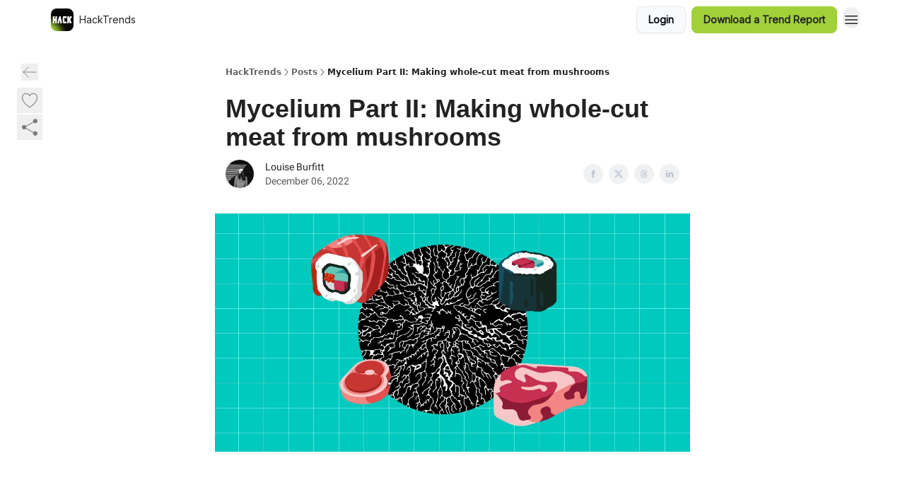

--- FILE ---
content_type: application/javascript; charset=UTF-8
request_url: https://reports.hacktrends.co/assets/render-CYmDUrls.js
body_size: 1486
content:

!function(){try{var e="undefined"!=typeof window?window:"undefined"!=typeof global?global:"undefined"!=typeof globalThis?globalThis:"undefined"!=typeof self?self:{},n=(new e.Error).stack;n&&(e._sentryDebugIds=e._sentryDebugIds||{},e._sentryDebugIds[n]="a6357b2f-f539-53df-9b12-4a1096263295")}catch(e){}}();
import{r as a,e as F,$ as E}from"./index-BBzaG9bH.js";var T=Object.defineProperty,k=(e,t,n)=>t in e?T(e,t,{enumerable:!0,configurable:!0,writable:!0,value:n}):e[t]=n,b=(e,t,n)=>(k(e,typeof t!="symbol"?t+"":t,n),n);let A=class{constructor(){b(this,"current",this.detect()),b(this,"handoffState","pending"),b(this,"currentId",0)}set(t){this.current!==t&&(this.handoffState="pending",this.currentId=0,this.current=t)}reset(){this.set(this.detect())}nextId(){return++this.currentId}get isServer(){return this.current==="server"}get isClient(){return this.current==="client"}detect(){return typeof window>"u"||typeof document>"u"?"server":"client"}handoff(){this.handoffState==="pending"&&(this.handoffState="complete")}get isHandoffComplete(){return this.handoffState==="complete"}},g=new A,x=(e,t)=>{g.isServer?a.useEffect(e,t):a.useLayoutEffect(e,t)};function R(e){let t=a.useRef(e);return x(()=>{t.current=e},[e]),t}let C=function(e){let t=R(e);return F.useCallback((...n)=>t.current(...n),[t])};function P(e){typeof queueMicrotask=="function"?queueMicrotask(e):Promise.resolve().then(e).catch(t=>setTimeout(()=>{throw t}))}function q(){let e=[],t={addEventListener(n,r,s,i){return n.addEventListener(r,s,i),t.add(()=>n.removeEventListener(r,s,i))},requestAnimationFrame(...n){let r=requestAnimationFrame(...n);return t.add(()=>cancelAnimationFrame(r))},nextFrame(...n){return t.requestAnimationFrame(()=>t.requestAnimationFrame(...n))},setTimeout(...n){let r=setTimeout(...n);return t.add(()=>clearTimeout(r))},microTask(...n){let r={current:!0};return P(()=>{r.current&&n[0]()}),t.add(()=>{r.current=!1})},style(n,r,s){let i=n.style.getPropertyValue(r);return Object.assign(n.style,{[r]:s}),this.add(()=>{Object.assign(n.style,{[r]:i})})},group(n){let r=q();return n(r),this.add(()=>r.dispose())},add(n){return e.push(n),()=>{let r=e.indexOf(n);if(r>=0)for(let s of e.splice(r,1))s()}},dispose(){for(let n of e.splice(0))n()}};return t}function H(){let e=typeof document>"u";return"useSyncExternalStore"in E?(t=>t.useSyncExternalStore)(E)(()=>()=>{},()=>!1,()=>!e):!1}function B(){let e=H(),[t,n]=a.useState(g.isHandoffComplete);return t&&g.isHandoffComplete===!1&&n(!1),a.useEffect(()=>{t!==!0&&n(!0)},[t]),a.useEffect(()=>g.handoff(),[]),e?!1:t}function w(e,t,...n){if(e in t){let s=t[e];return typeof s=="function"?s(...n):s}let r=new Error(`Tried to handle "${e}" but there is no handler defined. Only defined handlers are: ${Object.keys(t).map(s=>`"${s}"`).join(", ")}.`);throw Error.captureStackTrace&&Error.captureStackTrace(r,w),r}let N=Symbol();function D(e,t=!0){return Object.assign(e,{[N]:t})}function W(...e){let t=a.useRef(e);a.useEffect(()=>{t.current=e},[e]);let n=C(r=>{for(let s of t.current)s!=null&&(typeof s=="function"?s(r):s.current=r)});return e.every(r=>r==null||r?.[N])?void 0:n}function O(...e){return Array.from(new Set(e.flatMap(t=>typeof t=="string"?t.split(" "):[]))).filter(Boolean).join(" ")}var I=(e=>(e[e.None=0]="None",e[e.RenderStrategy=1]="RenderStrategy",e[e.Static=2]="Static",e))(I||{}),L=(e=>(e[e.Unmount=0]="Unmount",e[e.Hidden=1]="Hidden",e))(L||{});function Y({ourProps:e,theirProps:t,slot:n,defaultTag:r,features:s,visible:i=!0,name:f,mergeRefs:l}){l=l??M;let o=$(t,e);if(i)return y(o,n,r,f,l);let p=s??0;if(p&2){let{static:u=!1,...m}=o;if(u)return y(m,n,r,f,l)}if(p&1){let{unmount:u=!0,...m}=o;return w(u?0:1,{0(){return null},1(){return y({...m,hidden:!0,style:{display:"none"}},n,r,f,l)}})}return y(o,n,r,f,l)}function y(e,t={},n,r,s){let{as:i=n,children:f,refName:l="ref",...o}=j(e,["unmount","static"]),p=e.ref!==void 0?{[l]:e.ref}:{},u=typeof f=="function"?f(t):f;"className"in o&&o.className&&typeof o.className=="function"&&(o.className=o.className(t));let m={};if(t){let c=!1,h=[];for(let[v,d]of Object.entries(t))typeof d=="boolean"&&(c=!0),d===!0&&h.push(v);c&&(m["data-headlessui-state"]=h.join(" "))}if(i===a.Fragment&&Object.keys(S(o)).length>0){if(!a.isValidElement(u)||Array.isArray(u)&&u.length>1)throw new Error(['Passing props on "Fragment"!',"",`The current component <${r} /> is rendering a "Fragment".`,"However we need to passthrough the following props:",Object.keys(o).map(d=>`  - ${d}`).join(`
`),"","You can apply a few solutions:",['Add an `as="..."` prop, to ensure that we render an actual element instead of a "Fragment".',"Render a single element as the child so that we can forward the props onto that element."].map(d=>`  - ${d}`).join(`
`)].join(`
`));let c=u.props,h=typeof c?.className=="function"?(...d)=>O(c?.className(...d),o.className):O(c?.className,o.className),v=h?{className:h}:{};return a.cloneElement(u,Object.assign({},$(u.props,S(j(o,["ref"]))),m,p,{ref:s(u.ref,p.ref)},v))}return a.createElement(i,Object.assign({},j(o,["ref"]),i!==a.Fragment&&p,i!==a.Fragment&&m),u)}function z(){let e=a.useRef([]),t=a.useCallback(n=>{for(let r of e.current)r!=null&&(typeof r=="function"?r(n):r.current=n)},[]);return(...n)=>{if(!n.every(r=>r==null))return e.current=n,t}}function M(...e){return e.every(t=>t==null)?void 0:t=>{for(let n of e)n!=null&&(typeof n=="function"?n(t):n.current=t)}}function $(...e){if(e.length===0)return{};if(e.length===1)return e[0];let t={},n={};for(let r of e)for(let s in r)s.startsWith("on")&&typeof r[s]=="function"?(n[s]!=null||(n[s]=[]),n[s].push(r[s])):t[s]=r[s];if(t.disabled||t["aria-disabled"])return Object.assign(t,Object.fromEntries(Object.keys(n).map(r=>[r,void 0])));for(let r in n)Object.assign(t,{[r](s,...i){let f=n[r];for(let l of f){if((s instanceof Event||s?.nativeEvent instanceof Event)&&s.defaultPrevented)return;l(s,...i)}}});return t}function G(e){var t;return Object.assign(a.forwardRef(e),{displayName:(t=e.displayName)!=null?t:e.name})}function S(e){let t=Object.assign({},e);for(let n in t)t[n]===void 0&&delete t[n];return t}function j(e,t=[]){let n=Object.assign({},e);for(let r of t)r in n&&delete n[r];return n}export{Y as C,z as I,I as O,D as T,G as U,C as a,B as b,g as c,P as d,x as l,q as o,R as s,O as t,w as u,L as v,S as x,W as y};
//# sourceMappingURL=render-CYmDUrls.js.map

//# debugId=a6357b2f-f539-53df-9b12-4a1096263295
